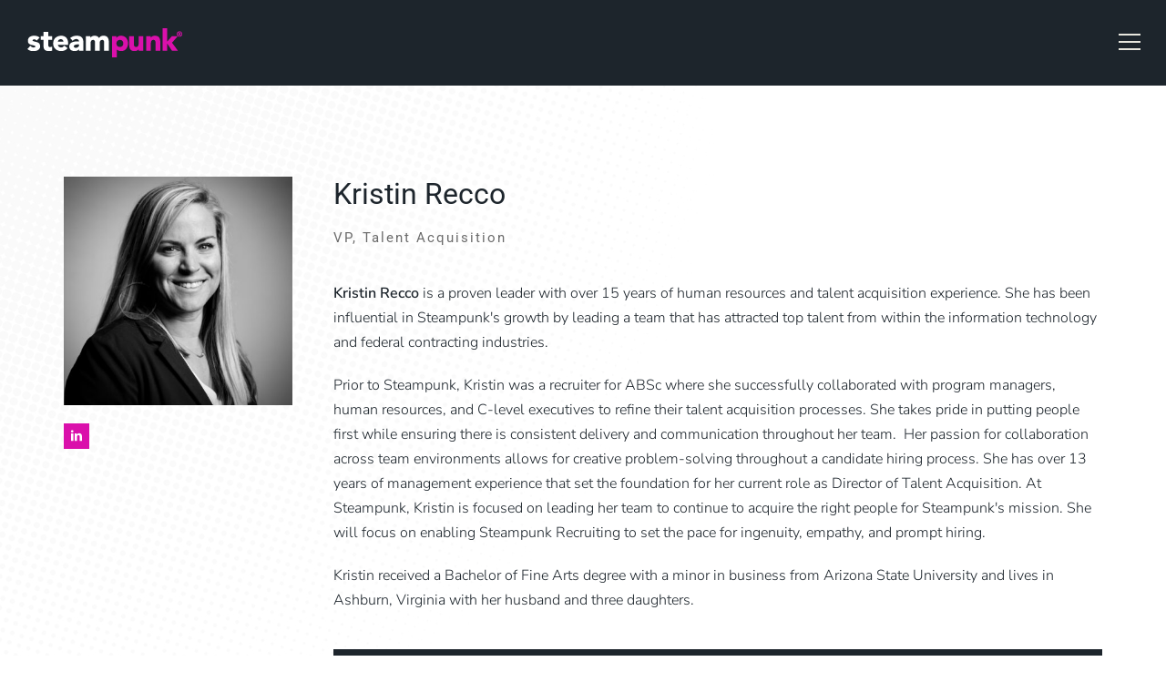

--- FILE ---
content_type: text/plain
request_url: https://www.google-analytics.com/j/collect?v=1&_v=j102&a=1561444851&t=pageview&_s=1&dl=https%3A%2F%2Fsteampunk.com%2Fleadership%2Fkristin-recco%2F&ul=en-us%40posix&dt=Kristin%20Recco%20-%20Steampunk&sr=1280x720&vp=1280x720&_u=YGBACEABBAAAACAAI~&jid=1079445494&gjid=1015107651&cid=1228336966.1769027192&tid=UA-127376150-8&_gid=1848704487.1769027192&_r=1&_slc=1&gtm=45He61k1n81MGF8VHHv845569493za200zd845569493&gcd=13l3l3l3l1l1&dma=0&tag_exp=103116026~103200004~104527906~104528501~104684208~104684211~105391252~115495938~115938466~115938469~117041587&z=1690029991
body_size: -450
content:
2,cG-VR8DJGGENW